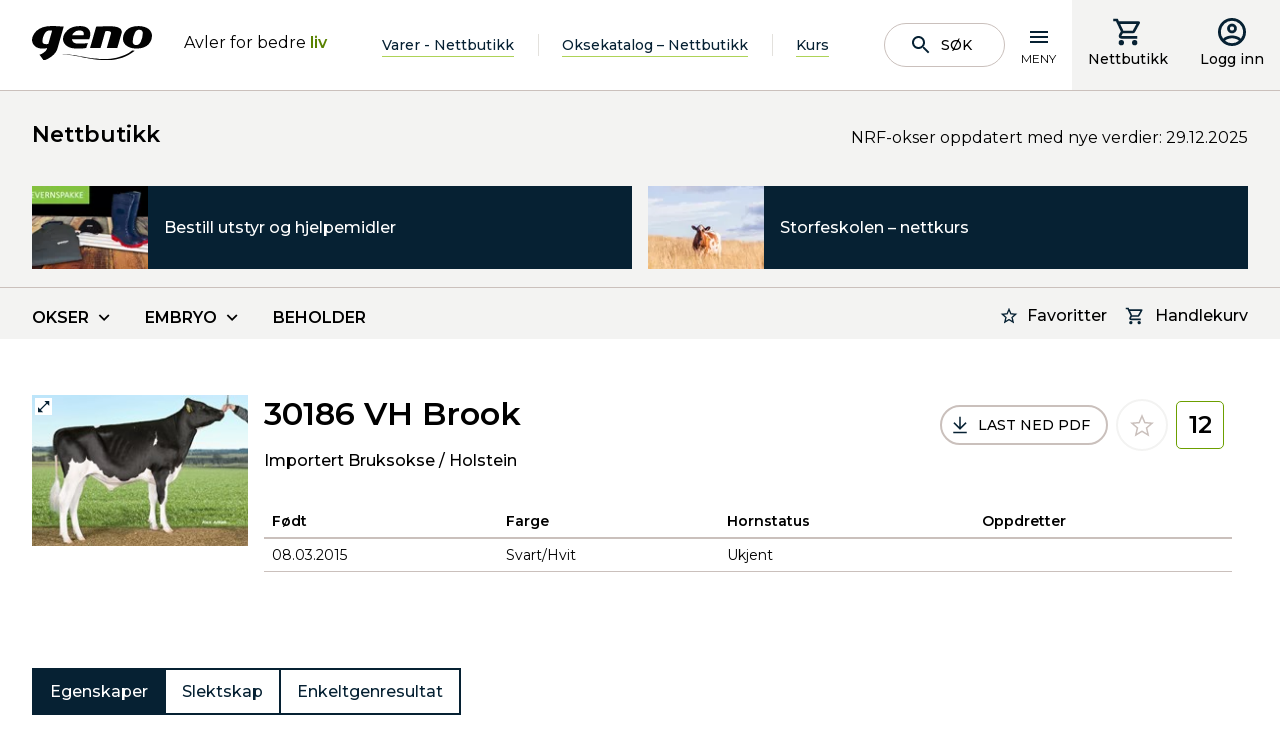

--- FILE ---
content_type: image/svg+xml
request_url: https://www.geno.no/dist/icons.svg
body_size: 15574
content:
<svg xmlns="http://www.w3.org/2000/svg" xmlns:xlink="http://www.w3.org/1999/xlink"><defs><symbol viewBox="0 0 254 254" id="activity"><g data-name="Group 11472"><g data-name="Group 11367"><circle data-name="Ellipse 140" cx="127" cy="127" r="127" fill="#f3f3f2" /></g><path data-name="Path 5152" d="M63.372 154.562h1.9v34.232a1.587 1.587 0 001.586 1.586h116.521a1.587 1.587 0 001.586-1.586v-34.232h2.114a1.587 1.587 0 001.586-1.586v-10.129a1.587 1.587 0 00-1.586-1.586h-5.889v-31.609a9.287 9.287 0 007.256-9.035 1.453 1.453 0 00-.016-.219l-4.947-35.529a1.585 1.585 0 00-1.569-1.369H67.922a1.587 1.587 0 00-1.573 1.385l-4.552 35.529a1.7 1.7 0 00-.013.2 9.287 9.287 0 007.256 9.035v31.611h-5.67a1.587 1.587 0 00-1.586 1.586v10.128a1.588 1.588 0 001.588 1.588zm118.422 32.646H68.439v-32.646h113.354zm-2.65-80.494a6.107 6.107 0 01-6.055-5.348h12.113a6.108 6.108 0 01-6.059 5.348zm-21.568-8.52V66.672h12.3v31.522zm-3.172 0h-12.266V66.672h12.264zm-15.437 0h-12.286V66.672h12.285zm-15.457 0h-12.245V66.672h12.244zm-15.416 0H95.829V66.672h12.264zm-15.436 0H80.394V66.672h12.263zm-.076 3.172a6.1 6.1 0 01-12.111 0zm15.436 0a6.1 6.1 0 01-12.112 0zm15.437 0a6.1 6.1 0 01-12.112 0zm15.436 0a6.1 6.1 0 01-12.112 0zm15.436 0a6.1 6.1 0 01-12.112 0zm15.435 0a6.1 6.1 0 01-12.112 0zm15.161-3.172h-11.875V66.672h7.486zM69.317 66.672h7.9v31.522H65.28zm-4.283 34.694h12.11a6.1 6.1 0 01-12.111 0zm7.18 8.445a9.32 9.32 0 006.595-4.025 9.314 9.314 0 0015.435 0 9.315 9.315 0 0015.436 0 9.316 9.316 0 0015.436 0 9.316 9.316 0 0015.437 0 9.315 9.315 0 0015.436 0 9.315 9.315 0 0015.436 0 9.314 9.314 0 006.593 4.025v31.45h-5.6a10.7 10.7 0 00-9.749-9.714 10.753 10.753 0 00-19.779-4.024 10.768 10.768 0 00-18.258-.092 10.768 10.768 0 00-18.258.092 10.754 10.754 0 00-19.8 4.151 10.689 10.689 0 00-8.812 9.587h-5.548v-31.45zm80.352 26.789a10.756 10.756 0 00-7.935-5.031 7.581 7.581 0 0114.854.162 10.763 10.763 0 00-6.919 4.869zm-18.313 0a10.756 10.756 0 00-7.935-5.031 7.581 7.581 0 0114.854.162 10.756 10.756 0 00-6.919 4.869zm-18.315 0a10.753 10.753 0 00-7.824-5.013 7.582 7.582 0 0114.854.121 10.763 10.763 0 00-7.03 4.892zm-18.315 0a10.753 10.753 0 00-7.821-5.01 7.582 7.582 0 0114.854.121 10.769 10.769 0 00-7.033 4.889zm-9.158-1.932a7.519 7.519 0 017.481 6.59H80.984a7.519 7.519 0 017.481-6.586zm18.315 0a7.519 7.519 0 017.481 6.59H99.302a7.519 7.519 0 017.478-6.586zm18.315 0a7.519 7.519 0 017.481 6.59h-14.962a7.519 7.519 0 017.481-6.586zm18.313 0a7.519 7.519 0 017.481 6.59h-14.961a7.519 7.519 0 017.481-6.586zm18.315 0a7.52 7.52 0 017.481 6.59h-14.961a7.519 7.519 0 017.481-6.586zm-96.765 9.765h120.535v6.957H64.958z" fill="#0e7dc8" stroke="#0e7dc8" stroke-width=".75" /></g></symbol><symbol viewBox="0 0 24 24" id="add-check"><path data-name="Path 5080" d="M0 0h24v24H0z" fill="none" /><path data-name="Path 5081" d="M14 10H2v2h12zm0-4H2v2h12zM2 16h8v-2H2zm19.5-4.5L23 13l-6.99 7-4.51-4.5L13 14l3.01 3z" /></symbol><symbol viewBox="0 0 24 24" id="add-circle"><path data-name="Path 5004" d="M0 0h24v24H0z" fill="none" /><path data-name="Path 5005" d="M13 7h-2v4H7v2h4v4h2v-4h4v-2h-4zm-1-5a10 10 0 1010 10A10 10 0 0012 2zm0 18a8 8 0 118-8 8.011 8.011 0 01-8 8z" /></symbol><symbol viewBox="0 0 24 24" id="angle-down"><path data-name="Path 4942" d="M0 0h24v24H0z" fill="none" /><path data-name="Path 4943" d="M7.41 8.672l4.59 4.58 4.59-4.58 1.41 1.41-6 6-6-6z" /></symbol><symbol viewBox="0 0 24 24" id="angle-right"><path data-name="Path 5037" d="M0 0h24v24H0z" fill="none" /><path data-name="Path 5038" d="M8.59 16.59L13.17 12 8.59 7.41 10 6l6 6-6 6z" /></symbol><symbol viewBox="0 0 24 24" id="angle-up"><path data-name="Path 4942" d="M0 0h24v24H0z" fill="none" /><path data-name="Path 4943" d="M16.59 16.197L12 11.617l-4.59 4.58L6 14.787l6-6 6 6z" /></symbol><symbol viewBox="0 0 24 24" id="arrow-down"><path d="M20 12l-1.4-1.4-5.6 5.6V4h-2v12.2l-5.6-5.6L4 12l8 8 8-8z" /></symbol><symbol viewBox="0 0 24 24" id="arrow-left"><path d="M0 0h24v24H0z" fill="none" /><path d="M20 11H7.83l5.59-5.59L12 4l-8 8 8 8 1.41-1.41L7.83 13H20z" /></symbol><symbol viewBox="0 0 24 24" id="arrow-right"><path d="M0 0h24v24H0z" fill="none" /><path d="M12 4l-1.41 1.41L16.17 11H4v2h12.17l-5.58 5.59L12 20l8-8z" /></symbol><symbol viewBox="0 0 24 24" id="arrow-top-right"><path data-name="Path 4975" d="M0 0h24v24H0z" fill="none" /><path data-name="Path 4976" d="M5.635 16.95l8.606-8.606H6.335l.007-2h11.314v11.313h-1.994l-.007-7.899-8.605 8.606z" /></symbol><symbol viewBox="0 0 16 16" id="arrow-up"><g opacity=".5"><path data-name="Path 4977" d="M0 16V0h16v16z" fill="none" /><path data-name="Path 4978" d="M4 8l.7.7 2.8-2.79V12h1V5.915L11.3 8.7 12 8 8 4z" /></g></symbol><symbol viewBox="0 0 24 24" id="bar-chart"><path data-name="Path 5147" d="M0 0h24v24H0z" fill="none" /><path data-name="Path 5148" d="M5 9.2h3V19H5zM10.6 5h2.8v14h-2.8zm5.6 8H19v6h-2.8z" /></symbol><symbol viewBox="0 0 24 24" id="bull"><path data-name="Rectangle 14330" fill="none" d="M0 0h24v24H0z" /><path data-name="Path 5179" d="M21.976 6.369a9.842 9.842 0 00-1.491-3.849 1.461 1.461 0 00-1.074-.516 1.122 1.122 0 00-1.144.667 11.9 11.9 0 00-.313 1.649c-.156.888-.534 2.477-1.371 2.477H7.418c-.837 0-1.215-1.59-1.372-2.477a11.833 11.833 0 00-.313-1.649 1.122 1.122 0 00-1.144-.667 1.458 1.458 0 00-1.074.516 9.845 9.845 0 00-1.492 3.849c-.179 1.87.61 3.683 3.616 4.872l-.228 1.611a3.713 3.713 0 00.717 2.764l1.9 2.513v.784a2.712 2.712 0 002.712 2.713h2.508a2.713 2.713 0 002.713-2.713v-.784l1.9-2.513a3.721 3.721 0 00.717-2.764l-.228-1.611c3.016-1.193 3.805-3.005 3.626-4.872zm-3.684 3.293a13.786 13.786 0 01-1.928.621l.4 2.827a1.87 1.87 0 01-.361 1.392l-2.278 3.008v1.4a.871.871 0 01-.871.871h-2.507a.87.87 0 01-.87-.871v-1.4l-2.279-3.008a1.869 1.869 0 01-.36-1.392l.4-2.827a13.786 13.786 0 01-1.928-.621c-1.527-.641-3.019-2.384-1.253-5.384.013-.023.051-.021.052.005a7.781 7.781 0 00.87 3.176c.487.692 1.247 1.18 3.232 1.18.645 0 1.438 0 2.183.006v.014l1.205-.007 1.2.007v-.014c.745 0 1.538-.006 2.183-.006 1.984 0 2.745-.489 3.232-1.18a7.8 7.8 0 00.87-3.176c0-.026.039-.028.052-.005 1.775 2.997.283 4.739-1.244 5.381z" /></symbol><symbol viewBox="0 0 30 30" id="calendar"><path data-name="Path 4997" d="M21.667 15.3H15v6.5h6.667zM20.333 1v2.6H9.667V1H7v2.6H5.667a2.622 2.622 0 00-2.654 2.6L3 24.4A2.633 2.633 0 005.667 27h18.666A2.642 2.642 0 0027 24.4V6.2a2.642 2.642 0 00-2.667-2.6H23V1zm4 23.4H5.667V10.1h18.666z" /><path data-name="Path 4998" d="M0 0h30v30H0z" fill="none" /></symbol><symbol viewBox="0 0 24 24" id="cart"><path data-name="Path 4990" d="M0 0h24v24H0z" fill="none" /><path data-name="Path 4991" d="M15.55 13a1.991 1.991 0 001.75-1.03l3.58-6.49A1 1 0 0020.01 4H5.21l-.94-2H1v2h2l3.6 7.59-1.35 2.44A2 2 0 007 17h12v-2H7l1.1-2zM6.16 6h12.15l-2.76 5H8.53zM7 18a2 2 0 102 2 2 2 0 00-2-2zm10 0a2 2 0 102 2 2 2 0 00-2-2z" /></symbol><symbol viewBox="0 0 24 24" id="cart-add"><path data-name="Path 5176" d="M0 0h24v24H0z" fill="none" /><path data-name="Path 5177" d="M11 9h2V6h3V4h-3V1h-2v3H8v2h3zm-4 9a2 2 0 102 2 2 2 0 00-2-2zm10 0a2 2 0 102 2 2 2 0 00-2-2zm-8.9-5h7.45a1.991 1.991 0 001.75-1.03l3.86-7.01L19.42 4l-3.87 7H8.53L4.27 2H1v2h2l3.6 7.59-1.35 2.44A2 2 0 007 17h12v-2H7z" /></symbol><symbol viewBox="0 0 12 9.42" id="check-simple"><path data-name="Path 5053" d="M12 1.42L10.59 0 4 6.59 1.42 4.02 0 5.43l4 3.99z" /></symbol><symbol viewBox="0 0 24 24" id="checkbox"><path d="M0 0h24v24H0z" fill="none" /><path d="M19 5v14H5V5h14m0-2H5a2.006 2.006 0 00-2 2v14a2.006 2.006 0 002 2h14a2.006 2.006 0 002-2V5a2.006 2.006 0 00-2-2z" /></symbol><symbol viewBox="0 0 24 24" id="checkbox-checked"><path d="M0 0h24v24H0z" fill="none" /><path d="M19 5v14H5V5h14m0-2H5a2.006 2.006 0 00-2 2v14a2.006 2.006 0 002 2h14a2.006 2.006 0 002-2V5a2.006 2.006 0 00-2-2z" /><path d="M18 8.42L16.59 7 10 13.59l-2.58-2.57L6 12.43l4 3.99z" /></symbol><symbol viewBox="0 0 24 24" id="checkbox-unavailable"><path data-name="Path 4953" d="M0 0h24v24H0z" fill="none" /><path data-name="Path 4954" d="M19 3H5a2.006 2.006 0 00-2 2v14a2.006 2.006 0 002 2h14a2.006 2.006 0 002-2V5a2.006 2.006 0 00-2-2zm0 16H5V5h14zM7 11h10v2H7z" /></symbol><symbol viewBox="0 0 24 24" id="chevron-left"><path data-name="Path 5037" d="M24 24H0V0h24z" fill="none" /><path data-name="Path 5038" d="M16.41 5.766L10.687 11.5l5.723 5.738L14.648 19l-7.5-7.5 7.5-7.5z" /></symbol><symbol viewBox="0 0 24 24" id="chevron-right"><path data-name="Path 5037" d="M0 0h24v24H0z" fill="none" /><path data-name="Path 5038" d="M7.59 18.234l5.723-5.734L7.59 6.762 9.352 5l7.5 7.5-7.5 7.5z" /></symbol><symbol viewBox="0 0 24 24" id="clock"><g data-name="Group 11264"><path data-name="Rectangle 14318" fill="none" d="M0 0h24v24H0z" /></g><g data-name="Group 11266"><g data-name="Group 11265"><path data-name="Path 5129" d="M12 2a10 10 0 1010 10A10.029 10.029 0 0012 2zm0 18a8 8 0 118-8 8.011 8.011 0 01-8 8zm.5-13H11v6l5.2 3.2.8-1.3-4.5-2.7z" /></g></g></symbol><symbol viewBox="0 0 24 24" id="contact-phone"><path data-name="Path 5183" d="M0 0h24v24H0z" fill="none" /><path data-name="Path 5184" d="M22 3H2a2.006 2.006 0 00-2 2v14a2.006 2.006 0 002 2h20a2 2 0 001.99-2L24 5a2.006 2.006 0 00-2-2zm0 16H2V5h20zm-2.99-1.01L21 16l-1.51-2h-1.64a5.889 5.889 0 010-4h1.64L21 8l-1.99-1.99A7.474 7.474 0 0016.28 10a7.283 7.283 0 000 4 7.512 7.512 0 002.73 3.99zM9 12a3 3 0 10-3-3 3.009 3.009 0 003 3zm0-4a1 1 0 11-1 1 1 1 0 011-1zm6 8.59c0-2.5-3.97-3.58-6-3.58s-6 1.08-6 3.58V18h12zM5.48 16A7.113 7.113 0 019 15a7.042 7.042 0 013.52 1z" /></symbol><symbol viewBox="0 0 24 24" id="contact-support"><path data-name="Path 5125" d="M0 0h24v24H0z" fill="none" /><path data-name="Path 5126" d="M11 23.59v-3.6a9.5 9.5 0 1110-9.49c0 4.95-3.44 9.93-8.57 12.4zM11.5 3a7.5 7.5 0 000 15H13v2.3c3.64-2.3 6-6.08 6-9.8A7.5 7.5 0 0011.5 3zm-1 11.5h2v2h-2zm2-1.5h-2c0-3.25 3-3 3-5a2 2 0 00-4 0h-2a4 4 0 018 0c0 2.5-3 2.75-3 5z" /></symbol><symbol viewBox="0 0 254 254" id="course"><g data-name="Group 11468"><path data-name="Path 5243" d="M127 0A127 127 0 110 127 127 127 0 01127 0z" fill="#f3f3f2" /><g data-name="Group 11365" transform="translate(46.528 50.006)" fill="#6c9f00"><path data-name="Path 5063" d="M129.511 76.183h-10.158V12.7A12.712 12.712 0 00106.656 0H25.394A12.712 12.712 0 0012.7 12.7v63.483H2.539A2.539 2.539 0 000 78.722a12.712 12.712 0 0012.7 12.7h53.325v58.407a2.539 2.539 0 002.539 2.539h60.946a2.539 2.539 0 002.539-2.539v-71.1a2.539 2.539 0 00-2.538-2.546zM17.776 12.7a7.628 7.628 0 017.618-7.618h81.262a7.628 7.628 0 017.618 7.618v63.483h-96.5zM12.7 86.341a7.633 7.633 0 01-7.184-5.079h60.509v5.079zm58.4 2.539v-7.618h5.079v66.025H71.1zm55.868 58.407H81.262V81.262h45.71z" /><path data-name="Path 5064" d="M139.361 86.033a7.562 7.562 0 00-2.232 5.386v48.686a2.545 2.545 0 00.267 1.135l5.079 10.158a2.541 2.541 0 004.546 0l5.078-10.158a2.553 2.553 0 00.267-1.135V91.419a7.57 7.57 0 00-2.23-5.386 7.8 7.8 0 00-10.775 0zm2.847 5.386a2.559 2.559 0 01.744-1.8 2.594 2.594 0 013.591 0 2.559 2.559 0 01.744 1.8v5.079h-5.079zm5.079 38.527h-5.079v-28.369h5.079zm-2.54 14.639l-2.539-5.079v-4.48h5.079v4.48z" /><path data-name="Path 5065" d="M86.341 101.577v15.237a2.539 2.539 0 002.539 2.539h30.474a2.539 2.539 0 002.539-2.539v-15.237a2.539 2.539 0 00-2.539-2.539H88.88a2.539 2.539 0 00-2.539 2.539zm5.079 2.539h25.394v10.159H91.42z" /><path data-name="Path 5066" d="M33.013 27.934a2.54 2.54 0 001.323 2.225l11.374 6.2v14.43a2.542 2.542 0 001.694 2.395 48.337 48.337 0 0013.4 2.679c.9.051 1.79.074 2.682.074a48.443 48.443 0 0016.075-2.753 2.534 2.534 0 001.7-2.395V36.368l7.618-4.155v11.428a7.608 7.608 0 00-5.079 7.151v7.618a2.539 2.539 0 002.539 2.539h10.16a2.539 2.539 0 002.539-2.539v-7.618a7.608 7.608 0 00-5.079-7.151V27.934a2.54 2.54 0 00-1.323-2.23L64.703 10.468a2.552 2.552 0 00-2.433 0L34.336 25.705a2.54 2.54 0 00-1.323 2.229zm43.17 11.2v9.81a43.615 43.615 0 01-15.094 1.846 43.248 43.248 0 01-10.3-1.844v-9.808L62.27 45.4a2.543 2.543 0 002.433 0zm17.776 16.73h-5.078v-5.075a2.54 2.54 0 115.079 0zM63.486 15.59l22.627 12.344-22.627 12.344-22.631-12.344z" /><path data-name="Path 5067" d="M109.196 68.565V12.697a2.539 2.539 0 00-2.541-2.539H81.262v5.079h22.855v50.789H27.934V15.237H45.71v-5.079H25.394a2.539 2.539 0 00-2.539 2.539v55.868a2.539 2.539 0 002.539 2.539h81.261a2.539 2.539 0 002.541-2.539z" /><rect data-name="Rectangle 13857" height="6.346" transform="translate(143.418 72.067)" /><rect data-name="Rectangle 13858" height="6.346" transform="translate(143.418 65.721)" /><rect data-name="Rectangle 13859" height="6.346" transform="translate(143.418 51.76)" /><rect data-name="Rectangle 13860" height="7.615" transform="translate(143.418 44.145)" /><rect data-name="Rectangle 13861" height="8.884" transform="translate(143.418 30.184)" /><path data-name="Path 5153" d="M55.844 127.908z" /><rect data-name="Rectangle 13865" height="7.615" transform="translate(32.999 120.296)" /></g></g></symbol><symbol viewBox="0 0 24 24" id="cow"><path data-name="Rectangle 13601" fill="rgba(255,255,255,0)" d="M0 0h24v24H0z" /><path data-name="Path 5006" d="M23.993 8.186a1.857 1.857 0 00-.033-.2 1.432 1.432 0 00-.057-.2l-.036-.095-.038-.08a1.979 1.979 0 00-.421-.577 2.074 2.074 0 00-.583-.386 2.475 2.475 0 00-.61-.18 3.959 3.959 0 00-1.129-.013 7.1 7.1 0 00-1.982.569 8.12 8.12 0 00-.231.106l-.208.1c-.12.056-.239.108-.359.151a2.153 2.153 0 01-.682.142.863.863 0 01-.5-.127 1.1 1.1 0 01-.361-.438l-.014.007c-.521-1.444-1.7-2.4-4.779-2.4s-4.228.927-4.738 2.394a1.1 1.1 0 01-.36.438.863.863 0 01-.5.127 2.155 2.155 0 01-.681-.142 4.418 4.418 0 01-.359-.151l-.208-.1a8.12 8.12 0 00-.231-.106 7.1 7.1 0 00-1.982-.569 3.96 3.96 0 00-1.129.013 2.485 2.485 0 00-.61.18 2.069 2.069 0 00-.583.386 1.971 1.971 0 00-.421.577l-.037.08-.036.095a1.417 1.417 0 00-.057.2 1.858 1.858 0 00-.033.2c0 .066-.008.134-.006.2a1.907 1.907 0 00.165.71 2.494 2.494 0 00.331.545 3.684 3.684 0 00.848.764 4.6 4.6 0 00.974.487 4.393 4.393 0 00.524.154 3.522 3.522 0 00.546.085 3.944 3.944 0 001.086-.063 4.507 4.507 0 00.5-.123c.163-.046.318-.1.469-.157.3-.112.584-.237.833-.338l-.178-.9a8.21 8.21 0 00-.963.147c-.148.026-.292.054-.432.075s-.278.038-.413.054a3.579 3.579 0 01-.77 0 3.011 3.011 0 01-.737-.185 3.236 3.236 0 01-.679-.358 2.325 2.325 0 01-.521-.486.819.819 0 01-.195-.439v-.033c0-.011 0-.02.006-.028a.172.172 0 01.009-.027.071.071 0 000-.014l.013-.025a.563.563 0 01.126-.169.919.919 0 01.473-.2 2.569 2.569 0 01.725-.006 5.757 5.757 0 011.584.455l.192.088.211.1a4.589 4.589 0 00.5.2 3.508 3.508 0 001.14.2 2.487 2.487 0 00.49-.053 57.487 57.487 0 01-.235 1.971 17.748 17.748 0 00-.209 2.644 5.618 5.618 0 001.069 3.1 4.562 4.562 0 01.9 2.465c.009.525.3 2.236 3.609 2.236s3.6-1.711 3.608-2.236a4.565 4.565 0 01.9-2.465 5.616 5.616 0 001.069-3.1 17.82 17.82 0 00-.209-2.643c-.065-.5-.14-1.057-.217-1.805l-.018-.171a2.484 2.484 0 00.489.053 3.506 3.506 0 001.14-.2 4.619 4.619 0 00.5-.2l.211-.1.192-.088a5.751 5.751 0 011.584-.455 2.571 2.571 0 01.725.006.926.926 0 01.473.2.58.58 0 01.126.169l.013.025a.122.122 0 00.005.014.128.128 0 01.009.027c0 .009 0 .019.006.028s0 .021 0 .033a.812.812 0 01-.195.439 2.332 2.332 0 01-.521.486 3.252 3.252 0 01-.679.358 3.022 3.022 0 01-.737.185 3.571 3.571 0 01-.769 0c-.135-.016-.272-.031-.414-.054s-.285-.05-.433-.075a8.2 8.2 0 00-.963-.147l-.177.9c.25.1.533.227.833.338.151.057.306.111.469.157a4.532 4.532 0 00.5.123 3.946 3.946 0 001.086.063 3.509 3.509 0 00.546-.085 4.353 4.353 0 00.524-.154 4.594 4.594 0 00.975-.487 3.682 3.682 0 00.848-.764 2.494 2.494 0 00.332-.545 1.9 1.9 0 00.165-.71.682.682 0 00.007-.197zm-14.265 9.57a.151.151 0 11.151.151.151.151 0 01-.152-.151zm2.273 2.005c-1.23 0-2.1-.311-2.1-.756 0-.123-.01-.242-.02-.358a.891.891 0 00.139-1.77c.369-.368 1.009-.424 1.983-.424s1.614.056 1.982.424a.891.891 0 00.139 1.77c-.01.117-.017.235-.02.358-.009.445-.874.756-2.104.756zm2.122-2.156a.151.151 0 11-.151.151.151.151 0 01.15-.151zm1.1-1.825c-.11.179-.223.364-.333.558-.7-.927-1.96-.928-2.892-.928s-2.191 0-2.892.927c-.11-.193-.223-.378-.333-.558a4.214 4.214 0 01-.847-2.315 16.339 16.339 0 01.2-2.447l.014-.113a.687.687 0 001.228.158c.086.126.176.275.273.452a.694.694 0 101.217-.668c-.819-1.494-1.624-1.8-2.492-1.856a3.871 3.871 0 01.647-2.165c.294-.323.921-.751 2.962-.751 1.561 0 2.512.241 2.994.757a3.7 3.7 0 01.668 2.159c-.868.056-1.673.362-2.492 1.856a.695.695 0 101.218.668c.1-.176.186-.325.272-.452a.687.687 0 001.228-.158l.015.113a16.436 16.436 0 01.2 2.446 4.215 4.215 0 01-.853 2.314z" /></symbol><symbol viewBox="0 0 30 30" id="credit-card"><path data-name="Path 5068" d="M0 0h30v30H0z" fill="none" /><path data-name="Path 5069" d="M25.4 4H4.6a2.658 2.658 0 00-2.587 2.75L2 23.25A2.669 2.669 0 004.6 26h20.8a2.669 2.669 0 002.6-2.75V6.75A2.669 2.669 0 0025.4 4zm0 19.25H4.6V15h20.8zm0-13.75H4.6V6.75h20.8z" /></symbol><symbol viewBox="0 0 31.624 32.774" id="cursor-pointer"><path data-name="Path 4974" d="M6.207 9.368l2.83-1.51 3.779 5.31 10.309-3.8 3.947 7.476 1.318 4.767-9.623 6.632-10.9-5.5 1.17-2.643H11.1z" fill="#fff" /><path data-name="hand-pointer-regular" d="M19.637 9.833a3.23 3.23 0 00-3.866 1.15 3.228 3.228 0 00-2.889.554l-1.808-3.132a3.255 3.255 0 10-5.638 3.255l3.955 6.85a3.215 3.215 0 00-2.422 1.903 3.312 3.312 0 001.668 4.318l8.447 3.859a3.252 3.252 0 002.971-.137l7.585-4.38a3.265 3.265 0 001.473-3.788l-1.755-5.734a3.333 3.333 0 00-.3-.687l-2.063-3.572a3.263 3.263 0 00-5.358-.459zm-9.325 11.073l2.088.954a.786.786 0 001.007-1.108l-5.93-10.27a.9.9 0 111.56-.9l4.297 7.442a.786.786 0 001.073.288l.292-.168a.786.786 0 00.288-1.074l-.86-1.489a.9.9 0 111.56-.9l.859 1.489a.786.786 0 001.073.288l.292-.169a.786.786 0 00.288-1.074l-.516-.893a.9.9 0 111.56-.9l.515.893a.786.786 0 001.073.288l.292-.168a.786.786 0 00.288-1.074.9.9 0 111.559-.9l2.062 3.572a.97.97 0 01.087.2l1.74 5.745a.9.9 0 01-.399 1.056l-7.582 4.378a.891.891 0 01-.814.033L9.616 22.59c-1.109-.507-.412-2.187.695-1.683zm7 2.78l-2.356-4.082a.742.742 0 01.202-1.025l.256-.147a.742.742 0 01.988.337l2.357 4.082a.742.742 0 01-.202 1.025l-.256.148a.741.741 0 01-.988-.338zm3.205-1.85l-2.357-4.082a.742.742 0 01.202-1.024l.255-.148a.742.742 0 01.99.337L21.962 21a.742.742 0 01-.202 1.025l-.255.147a.742.742 0 01-.986-.339zm3.204-1.85l-2.357-4.082a.742.742 0 01.202-1.024l.256-.148a.742.742 0 01.988.337l2.357 4.082a.742.742 0 01-.201 1.025l-.256.147a.742.742 0 01-.982-.34z" /></symbol><symbol viewBox="0 0 24 24" id="dots"><path data-name="Path 5169" d="M0 0h24v24H0z" fill="none" /><path data-name="Path 5170" d="M6 10a2 2 0 102 2 2.006 2.006 0 00-2-2zm12 0a2 2 0 102 2 2.006 2.006 0 00-2-2zm-6 0a2 2 0 102 2 2.006 2.006 0 00-2-2z" /></symbol><symbol viewBox="0 0 24 24" id="download"><path d="M24 0v24H0V0h24z" fill="none" /><path d="M20 10l-1.4-1.4-5.6 5.6V2h-2v12.2L5.4 8.6 4 10l8 8 8-8zM20.011 21.989h-16v-2h16z" /></symbol><symbol viewBox="0 0 15 20" id="elite"><path d="M3.8 14.2c-.3-.3-.2-.2-1-.5-.4-.1-.7-.3-1-.5L0 17.5c-.1.3 0 .7.3.8h.3l2.1-.1 1.4 1.5c.2.2.6.3.9 0 .1-.1.1-.1.1-.2l2-5c-1 .8-2.4.6-3.3-.3zM15 17.5l-1.8-4.3c-.3.2-.6.4-1 .5-.8.2-.6.1-1 .5-.9.9-2.3 1.1-3.4.5l2 5c.1.3.5.5.8.3.1 0 .2-.1.2-.1l1.4-1.5 2.1.1c.3 0 .6-.3.6-.6.1-.2.1-.3.1-.4zm-4.7-4.2c.6-.6.7-.6 1.5-.8.5-.2 1-.6 1.1-1.1.1-.7.4-1.4 1-1.8.4-.4.6-1 .4-1.5-.3-.7-.3-1.5 0-2.1.1-.6 0-1.1-.4-1.5-.6-.4-.9-1.1-1-1.8-.1-.5-.6-1-1.1-1.1-.7-.1-1.3-.4-1.8-1C9.6.2 9 0 8.5.2c-.6.3-1.4.3-2 0C5.9-.1 5.4.1 5 .5c-.4.6-1 1-1.8 1-.5.2-1 .6-1.1 1.1-.1.7-.4 1.4-1 1.8-.4.4-.6 1-.4 1.6.3.6.3 1.4 0 2-.1.6 0 1.1.4 1.5.6.4.9 1.1 1 1.8.1.5.6 1 1.1 1.1.9.2.9.2 1.5.8.5.5 1.3.6 1.9.2.5-.3 1.2-.3 1.7 0 .7.5 1.5.4 2-.1zM3.8 6.9c0-2 1.7-3.7 3.8-3.6 2 0 3.7 1.7 3.6 3.7 0 2-1.7 3.6-3.7 3.6-2.1 0-3.7-1.7-3.7-3.7z" /></symbol><symbol viewBox="0 0 24.521 25.202" id="embryo"><path data-name="Rectangle 14329" fill="none" d="M0 .702h24v24H0z" /><g data-name="Group 11463"><path data-name="Union 4" d="M9.901 24.295a11.124 11.124 0 01-7.755-13.687c.085-.306.185-.606.294-.906a9.873 9.873 0 001.69 2.94 8.8 8.8 0 104.405-6.715 8.916 8.916 0 00-1.119.752 11.447 11.447 0 01-.075-.346 15.662 15.662 0 00-.557-2.07c.2-.127.394-.251.6-.367a11.124 11.124 0 0110.97 19.356 11.064 11.064 0 01-5.469 1.45 11.183 11.183 0 01-2.984-.407zm2.274-7.377c-2.12-.564-3.6-1.974-3.77-3.435-1.542-.571-3.952-1.77-4.875-6.39a7.548 7.548 0 00-2.529-4.72l1.3-1.671A9.546 9.546 0 015.61 6.678c.7 3.505 2.258 4.344 3.526 4.816a5.006 5.006 0 014.692-.777c2.542.677 4.171 2.569 3.709 4.307a2.892 2.892 0 01-2.156 1.942 5.356 5.356 0 01-1.443.188 6.873 6.873 0 01-1.761-.236z" stroke="rgba(0,0,0,0)" stroke-miterlimit="10" /></g></symbol><symbol viewBox="0 0 24 24" id="event"><path data-name="Path 4997" d="M17 12h-5v5h5zM16 1v2H8V1H6v2H5a1.991 1.991 0 00-1.99 2L3 19a2 2 0 002 2h14a2.006 2.006 0 002-2V5a2.006 2.006 0 00-2-2h-1V1zm3 18H5V8h14z" /><path data-name="Path 4998" d="M0 0h24v24H0z" fill="none" /></symbol><symbol viewBox="0 0 24 24" id="expand"><path d="M0 0h24v24H0z" fill="none" /><path d="M7.41 8.672l4.59 4.58 4.59-4.58 1.41 1.41-6 6-6-6z" /></symbol><symbol viewBox="0 0 24 24" id="external-link"><path d="M0 0h24v24H0z" fill="none" /><path d="M19 19H5V5h7V3H5a2 2 0 00-2 2v14a2 2 0 002 2h14a2.006 2.006 0 002-2v-7h-2zM14 3v2h3.59l-9.83 9.83 1.41 1.41L19 6.41V10h2V3z" /></symbol><symbol viewBox="0 0 32 32" id="facebook"><path d="M28.09 0A3.911 3.911 0 0132 3.91v24.18A3.912 3.912 0 0128.09 32h-6.654V19.943H25.6l.792-5.164h-4.956v-3.351a2.582 2.582 0 012.911-2.79H26.6v-4.4a27.474 27.474 0 00-4-.349c-4.08 0-6.747 2.473-6.747 6.95v3.936h-4.535v5.164h4.536V32H3.91A3.912 3.912 0 010 28.09V3.91A3.911 3.911 0 013.91 0h24.18z" fill-rule="evenodd" /></symbol><symbol viewBox="0 0 24 24" id="feed"><path data-name="Path 4999" d="M0 0h24v24H0z" fill="none" /><circle data-name="Ellipse 123" cx="2.18" cy="2.18" r="2.18" transform="translate(4 15.64)" /><path data-name="Path 5000" d="M4 4.44v2.83A12.731 12.731 0 0116.73 20h2.83A15.565 15.565 0 004 4.44zm0 5.66v2.83A7.076 7.076 0 0111.07 20h2.83A9.9 9.9 0 004 10.1z" /></symbol><symbol viewBox="0 0 24 24" id="female"><path data-name="Rectangle 14632" fill="none" d="M0 0h24v24H0z" /><path d="M19.107 8.054a7.554 7.554 0 10-9.232 7.365v2.707H7.987a.631.631 0 00-.629.629v2.1a.631.631 0 00.629.629h1.888v1.888A.631.631 0 0010.5 24h2.1a.631.631 0 00.629-.629v-1.889h1.888a.631.631 0 00.629-.629v-2.1a.631.631 0 00-.629-.629h-1.885v-2.706a7.555 7.555 0 005.875-7.364zm-11.75 0a4.2 4.2 0 114.2 4.2 4.2 4.2 0 01-4.2-4.2z" /></symbol><symbol viewBox="0 0 32 32" id="fickr"><path d="M29 32H3a3 3 0 01-3-3V3a3 3 0 013-3h26a3 3 0 013 3v26a3 3 0 01-3 3zm-5.853-22a5.222 5.222 0 105.222 5.222A5.228 5.228 0 0023.147 10zM9.221 10a5.222 5.222 0 105.222 5.222A5.228 5.228 0 009.221 10z" /></symbol><symbol viewBox="0 0 24 24" id="file"><path d="M0 0h24v24H0z" fill="none" /><path d="M14 2H6a2 2 0 00-1.99 2L4 20a2 2 0 001.99 2H18a2.006 2.006 0 002-2V8zM6 20V4h7v5h5v11z" /></symbol><symbol viewBox="0 0 24 24" id="filter"><path data-name="Path 5050" d="M10 18h4v-2h-4zM3 6v2h18V6zm3 7h12v-2H6z" /><path data-name="Path 5051" d="M0 0h24v24H0z" fill="none" /></symbol><symbol viewBox="0 0 24 24" id="grid"><path d="M2 9.143h5.714v5.714H2zM9.143 9.143h5.714v5.714H9.143zM16.286 9.143H22v5.714h-5.714zM2 16.286h5.714V22H2zM9.143 16.286h5.714V22H9.143zM16.286 16.286H22V22h-5.714zM2 2h5.714v5.714H2zM9.143 2h5.714v5.714H9.143zM16.286 2H22v5.714h-5.714z" /></symbol><symbol viewBox="0 0 24 24" id="i"><path d="M10.8 6h2.4v2.4h-2.4V6zm0 4.8h2.4V18h-2.4v-7.2zM12 0C5.4 0 0 5.4 0 12s5.4 12 12 12 12-5.4 12-12S18.6 0 12 0zm0 21.6c-5.3 0-9.6-4.3-9.6-9.6S6.7 2.4 12 2.4s9.6 4.3 9.6 9.6-4.3 9.6-9.6 9.6z" /></symbol><symbol viewBox="0 0 20 16" id="info"><path d="M18.4.5H1.7C.8.5 0 1.3 0 2.2v11.7c0 .9.7 1.7 1.7 1.7h16.7c.9 0 1.7-.7 1.7-1.7V2.2C20 1.3 19.3.5 18.4.5zm0 13.3H1.7V2.2h16.7v11.6zm-2.5-.8l1.7-1.7-1.3-1.7h-1.4c-.4-1.1-.4-2.3 0-3.3h1.4l1.3-1.7L15.9 3c-1.1.8-1.9 2-2.3 3.3-.3 1.1-.3 2.2 0 3.3.4 1.4 1.2 2.6 2.3 3.4zM7.5 8C8.9 8 10 6.9 10 5.5S8.9 3 7.5 3 5 4.1 5 5.5 6.2 8 7.5 8zm0-3.3c.5 0 .8.4.8.8s-.3.8-.8.8c-.4 0-.8-.3-.8-.8 0-.4.4-.8.8-.8zm5 7.1c0-2.1-3.3-3-5-3s-5 .9-5 3V13h10v-1.2zm-7.9-.5c.9-.5 1.9-.8 2.9-.8s2 .3 2.9.8H4.6z" fill="#fff" /></symbol><symbol viewBox="0 0 32 32" id="instagram"><path d="M28.09 0A3.911 3.911 0 0132 3.91v24.18A3.912 3.912 0 0128.09 32H3.91A3.912 3.912 0 010 28.09V3.91A3.911 3.911 0 013.91 0h24.18zM16 5.062c-2.97 0-3.343.013-4.51.066a8.027 8.027 0 00-2.655.508 5.593 5.593 0 00-3.2 3.2 8.03 8.03 0 00-.508 2.655c-.053 1.167-.066 1.539-.066 4.51s.013 3.343.066 4.51a8.03 8.03 0 00.508 2.655 5.593 5.593 0 003.2 3.2 8.029 8.029 0 002.655.508c1.167.053 1.539.066 4.51.066s3.343-.013 4.51-.066a8.029 8.029 0 002.655-.508 5.593 5.593 0 003.2-3.2 8.029 8.029 0 00.508-2.655c.053-1.167.066-1.539.066-4.51s-.013-3.343-.066-4.51a8.029 8.029 0 00-.508-2.655 5.593 5.593 0 00-3.2-3.2 8.027 8.027 0 00-2.655-.508c-1.167-.053-1.539-.066-4.51-.066zm0 1.971c2.92 0 3.266.011 4.42.064a6.056 6.056 0 012.031.377 3.622 3.622 0 012.076 2.076 6.053 6.053 0 01.373 2.03c.053 1.153.064 1.5.064 4.42s-.011 3.266-.064 4.42a6.053 6.053 0 01-.377 2.031 3.622 3.622 0 01-2.076 2.076 6.052 6.052 0 01-2.031.377c-1.153.053-1.5.064-4.42.064s-3.266-.011-4.42-.064a6.053 6.053 0 01-2.031-.377 3.622 3.622 0 01-2.076-2.076A6.054 6.054 0 017.1 20.42c-.053-1.153-.064-1.5-.064-4.42s.011-3.266.064-4.42a6.054 6.054 0 01.377-2.031 3.622 3.622 0 012.072-2.075A6.056 6.056 0 0111.58 7.1c1.153-.053 1.5-.064 4.42-.064zm0 3.35A5.617 5.617 0 1021.617 16 5.617 5.617 0 0016 10.383zm0 9.262A3.646 3.646 0 1119.646 16 3.646 3.646 0 0116 19.646zm7.151-9.484a1.313 1.313 0 11-1.313-1.312 1.312 1.312 0 011.313 1.312z" fill="#fff" fill-rule="evenodd" /></symbol><symbol viewBox="0 0 32 32" id="linkedin"><path data-name="iconfinder_Rounded_Linkedin2_svg_5282542 (1)" d="M28.09 0A3.911 3.911 0 0132 3.91v24.18A3.912 3.912 0 0128.09 32H3.91A3.912 3.912 0 010 28.09V3.91A3.911 3.911 0 013.91 0h24.18zM10.029 26.455V12.348h-4.69v14.107zm16.909 0v-8.09c0-4.333-2.314-6.349-5.4-6.349a4.658 4.658 0 00-4.226 2.329v-2h-4.688c.062 1.324 0 14.107 0 14.107h4.689v-7.876a3.206 3.206 0 01.155-1.145 2.566 2.566 0 012.406-1.715c1.7 0 2.375 1.294 2.375 3.19v7.548h4.689zM7.715 5.545a2.444 2.444 0 10-.062 4.875h.03a2.445 2.445 0 10.032-4.875z" fill-rule="evenodd" /></symbol><symbol viewBox="0 0 24 24" id="list"><path d="M7 10.714h15v2.857H7zM7 16.428h15v2.857H7zM7 5h15v2.857H7zM2 10.714h3v2.857H2zM2 16.428h3v2.857H2zM2 5h3v2.857H2z" /></symbol><symbol viewBox="0 0 24 24" id="location"><path data-name="Path 5096" d="M12 12a2 2 0 112-2 2.006 2.006 0 01-2 2zm6-1.8a6 6 0 10-12 0c0 2.34 1.95 5.44 6 9.14 4.05-3.7 6-6.8 6-9.14zM12 2a7.955 7.955 0 018 8.2q0 4.98-8 11.8-7.995-6.825-8-11.8A7.955 7.955 0 0112 2z" /><path data-name="Path 5097" d="M0 0h24v24H0z" fill="none" /></symbol><symbol viewBox="0 0 24 24" id="mail"><path data-name="Subtraction 5" d="M21 24H3a3 3 0 01-3-3V3a3 3 0 013-3h18a3 3 0 013 3v18a3 3 0 01-3 3zM4.733 4.861a1.827 1.827 0 00-1.816 1.833v11a1.827 1.827 0 001.816 1.833h14.534a1.827 1.827 0 001.816-1.833v-11a1.827 1.827 0 00-1.816-1.833zm14.534 12.834H4.733V8.528L12 13.111l7.267-4.584v9.166zM12 11.269L4.733 6.694h14.534L12 11.269z" /></symbol><symbol viewBox="0 0 24 24" id="mail-regular"><path data-name="Path 5009" d="M0 0h24v24H0z" fill="none" /><path data-name="Path 5010" d="M22 6a2.006 2.006 0 00-2-2H4a2.006 2.006 0 00-2 2v12a2.006 2.006 0 002 2h16a2.006 2.006 0 002-2zm-2 0l-8 4.99L4 6zm0 12H4V8l8 5 8-5z" /></symbol><symbol viewBox="0 0 24 24" id="male"><path data-name="Rectangle 14633" fill="none" d="M0 0h24v24H0z" /><path d="M21.375 2H17.26a.626.626 0 00-.443 1.068l.88.88-4.2 4.2a7.5 7.5 0 102.354 2.354l4.2-4.2.88.88A.625.625 0 0022 6.74V2.625A.627.627 0 0021.375 2zM9.5 18.667a4.167 4.167 0 114.167-4.167A4.172 4.172 0 019.5 18.667z" /></symbol><symbol viewBox="0 0 30 30" id="map-pin"><path data-name="Path 5052" d="M15 15a2.686 2.686 0 01-2.75-2.6 2.754 2.754 0 015.5 0A2.686 2.686 0 0115 15zm8.25-2.34A7.961 7.961 0 0015 4.6a7.961 7.961 0 00-8.25 8.06c0 3.042 2.681 7.072 8.25 11.882 5.569-4.81 8.25-8.842 8.25-11.882zM15 2c5.775 0 11 4.186 11 10.66Q26 19.134 15 28 4.007 19.127 4 12.66C4 6.186 9.225 2 15 2z" /><path data-name="Path 5053" d="M0 0h30v30H0z" fill="none" /></symbol><symbol viewBox="0 0 24 24" id="member-checked"><path data-name="Path 5088" d="M0 0h24v24H0z" fill="none" /><path data-name="Path 5089" d="M11 12a4 4 0 10-4-4 4 4 0 004 4zm0-6a2 2 0 11-2 2 2.006 2.006 0 012-2zM5 18c.2-.63 2.57-1.68 4.96-1.94l2.04-2a9.341 9.341 0 00-1-.06c-2.67 0-8 1.34-8 4v2h9l-2-2zm15.6-5.5l-5.13 5.17-2.07-2.08L12 17l3.47 3.5L22 13.91z" /></symbol><symbol viewBox="0 0 24 24" id="menu"><path d="M0 0h24v24H0z" fill="none" /><path d="M3 18h18v-2H3zm0-5h18v-2H3zm0-7v2h18V6z" /></symbol><symbol viewBox="0 0 24 24" id="minus"><path d="M19 13H5v-2h14z" /></symbol><symbol viewBox="0 0 24 24" id="minus-circle"><path data-name="Path 5180" d="M0 0h24v24H0z" fill="none" /><path data-name="Path 5181" d="M7 11v2h10v-2zm5-9a10 10 0 1010 10A10 10 0 0012 2zm0 18a8 8 0 118-8 8.011 8.011 0 01-8 8z" /></symbol><symbol viewBox="0 0 24 24" id="pen"><path d="M0 0h24v24H0z" fill="none" /><path d="M14.06 9.02l.92.92L5.92 19H5v-.92l9.06-9.06M17.66 3a1 1 0 00-.7.29l-1.83 1.83 3.75 3.75 1.83-1.83a1 1 0 000-1.41l-2.34-2.34a.982.982 0 00-.71-.29zm-3.6 3.19L3 17.25V21h3.75L17.81 9.94l-3.75-3.75z" /></symbol><symbol viewBox="0 0 24 24" id="person"><path data-name="Path 5133" d="M0 0h24v24H0z" fill="none" /><path data-name="Path 5134" d="M12 6a2 2 0 11-2 2 2.006 2.006 0 012-2m0 10c2.7 0 5.8 1.29 6 2H6c.23-.72 3.31-2 6-2m0-12a4 4 0 104 4 4 4 0 00-4-4zm0 10c-2.67 0-8 1.34-8 4v2h16v-2c0-2.66-5.33-4-8-4z" /></symbol><symbol viewBox="0 0 24 24" id="play-filled"><path data-name="Path 5239" d="M0 0h24v24H0z" fill="none" /><path data-name="Path 5240" d="M12 2a10 10 0 1010 10A10 10 0 0012 2zm-2 14.5v-9l6 4.5z" /></symbol><symbol viewBox="0 0 24 24" id="plus"><path d="M19 13h-6v6h-2v-6H5v-2h6V5h2v6h6z" /></symbol><symbol viewBox="0 0 21 18" id="print"><path d="M17.5 5h-1V0h-12v5h-1c-1.7 0-3 1.3-3 3v6h4v4h12v-4h4V8c0-1.7-1.3-3-3-3zm-11-3h8v3h-8V2zm8 12v2h-8v-4h8v2zm2-2v-2h-12v2h-2V8c0-.6.4-1 1-1h14c.6 0 1 .4 1 1v4h-2z" /></symbol><symbol viewBox="0 0 24 24" id="profile"><path d="M0 0h24v24H0z" fill="none" /><path d="M12 1.5A10.5 10.5 0 1022.5 12 10.5 10.5 0 0012 1.5zM6.823 18.594c.451-.945 3.2-1.869 5.176-1.869s4.736.924 5.177 1.869a8.322 8.322 0 01-10.353 0zm11.855-1.523c-1.5-1.827-5.145-2.447-6.678-2.447s-5.176.62-6.678 2.447a8.4 8.4 0 1113.356 0zM12 5.7a3.675 3.675 0 103.675 3.675A3.666 3.666 0 0012 5.7zm0 5.25a1.575 1.575 0 111.575-1.575A1.573 1.573 0 0112 10.95z" /></symbol><symbol viewBox="0 0 32 32" id="profile-green"><path d="M16 0C7.2 0 0 7.2 0 16s7.2 16 16 16 16-7.2 16-16S24.8 0 16 0zm0 4.8c2.7 0 4.8 2.1 4.8 4.8s-2.1 4.8-4.8 4.8-4.8-2.1-4.8-4.8c0-2.6 2.1-4.8 4.8-4.8zm0 22.7c-3.9 0-7.5-1.9-9.6-5.2 0-3.2 6.4-4.9 9.6-4.9 3.2 0 9.6 1.7 9.6 4.9-2.1 3.3-5.7 5.2-9.6 5.2z" fill="#6c9f00" /></symbol><symbol viewBox="0 0 22 22" id="pulse"><circle cx="11.1" cy="11" r="4" fill="#84bd00" /><circle cx="11.1" cy="11" r="7.5" fill="none" stroke="#84bd00" /><circle cx="11.1" cy="11" r="10.5" fill="none" stroke="#cee599" /></symbol><symbol viewBox="0 0 24 24" id="radio"><path d="M0 0h24v24H0z" fill="none" /><path d="M12 2a10 10 0 1010 10A10 10 0 0012 2zm0 18a8 8 0 118-8 8 8 0 01-8 8z" /></symbol><symbol viewBox="0 0 24 24" id="radio-checked"><path d="M0 0h24v24H0z" fill="none" /><path d="M12 2a10 10 0 1010 10A10 10 0 0012 2zm0 18a8 8 0 118-8 8 8 0 01-8 8z" /><circle cx="5" cy="5" r="5" transform="translate(7 7)" /></symbol><symbol viewBox="0 0 24 24" id="refresh"><path data-name="Path 5127" d="M0 0h24v24H0z" fill="none" /><path data-name="Path 5128" d="M17.65 6.35A8 8 0 1019.73 14h-2.08A6 6 0 1112 6a5.915 5.915 0 014.22 1.78L13 11h7V4z" /></symbol><symbol viewBox="0 0 24 24" id="rss"><path data-name="Path 4999" d="M0 0h24v24H0z" fill="none" /><circle data-name="Ellipse 123" cx="2.18" cy="2.18" r="2.18" transform="translate(4 15.64)" /><path data-name="Path 5000" d="M4 4.44v2.83A12.731 12.731 0 0116.73 20h2.83A15.565 15.565 0 004 4.44zm0 5.66v2.83A7.076 7.076 0 0111.07 20h2.83A9.9 9.9 0 004 10.1z" /></symbol><symbol viewBox="0 0 24 24" id="search"><path d="M0 0h24v24H0z" fill="none" /><path d="M15.5 14h-.79l-.28-.27a6.51 6.51 0 10-.7.7l.27.28v.79l5 4.99L20.49 19zm-6 0A4.5 4.5 0 1114 9.5 4.494 4.494 0 019.5 14z" /></symbol><symbol viewBox="0 0 24 24" id="settings"><path data-name="Path 5138" d="M0 0h24v24H0z" fill="none" /><path data-name="Path 5139" d="M19.43 12.98a7.793 7.793 0 00.07-.98 7.793 7.793 0 00-.07-.98l2.11-1.65a.5.5 0 00.12-.64l-2-3.46a.5.5 0 00-.44-.25.467.467 0 00-.17.03l-2.49 1a7.306 7.306 0 00-1.69-.98l-.38-2.65A.488.488 0 0014 2h-4a.488.488 0 00-.49.42l-.38 2.65a7.683 7.683 0 00-1.69.98l-2.49-1a.566.566 0 00-.18-.03.5.5 0 00-.43.25l-2 3.46a.493.493 0 00.12.64l2.11 1.65a7.931 7.931 0 00-.07.98 7.931 7.931 0 00.07.98l-2.11 1.65a.5.5 0 00-.12.64l2 3.46a.5.5 0 00.44.25.467.467 0 00.17-.03l2.49-1a7.306 7.306 0 001.69.98l.38 2.65A.488.488 0 0010 22h4a.488.488 0 00.49-.42l.38-2.65a7.683 7.683 0 001.69-.98l2.49 1a.566.566 0 00.18.03.5.5 0 00.43-.25l2-3.46a.5.5 0 00-.12-.64zm-1.98-1.71a5.343 5.343 0 01.05.73c0 .21-.02.43-.05.73l-.14 1.13.89.7 1.08.84-.7 1.21-1.27-.51-1.04-.42-.9.68a5.857 5.857 0 01-1.25.73l-1.06.43-.16 1.13-.2 1.35h-1.4l-.19-1.35-.16-1.13-1.06-.43a5.674 5.674 0 01-1.23-.71l-.91-.7-1.06.43-1.27.51-.7-1.21 1.08-.84.89-.7-.14-1.13c-.03-.31-.05-.54-.05-.74s.02-.43.05-.73l.14-1.13-.89-.7-1.08-.84.7-1.21 1.27.51 1.04.42.9-.68a5.857 5.857 0 011.25-.73l1.06-.43.16-1.13.2-1.35h1.39l.19 1.35.16 1.13 1.06.43a5.674 5.674 0 011.23.71l.91.7 1.06-.43 1.27-.51.7 1.21-1.07.85-.89.7.14 1.13zM12 8a4 4 0 104 4 4 4 0 00-4-4zm0 6a2 2 0 112-2 2.006 2.006 0 01-2 2z" /></symbol><symbol fill="none" viewBox="0 0 13 14" id="share"><path d="M10.346 9.807c-.507 0-.96.2-1.307.513L4.286 7.553c.033-.153.06-.306.06-.466 0-.16-.027-.314-.06-.467l4.7-2.74a1.997 1.997 0 003.36-1.46c0-1.107-.893-2-2-2s-2 .893-2 2c0 .16.027.313.06.467l-4.7 2.74a1.997 1.997 0 00-3.36 1.46 1.997 1.997 0 003.36 1.46l4.747 2.773a1.88 1.88 0 00-.054.433c0 1.074.874 1.947 1.947 1.947a1.949 1.949 0 001.947-1.947 1.949 1.949 0 00-1.947-1.946zm0-8.054c.367 0 .667.3.667.667 0 .367-.3.667-.667.667a.669.669 0 01-.667-.667c0-.367.3-.667.667-.667zm-8 6a.669.669 0 01-.667-.666c0-.367.3-.667.667-.667.367 0 .667.3.667.667 0 .366-.3.666-.667.666zm8 4.68a.669.669 0 01-.667-.666c0-.367.3-.667.667-.667.367 0 .667.3.667.667 0 .366-.3.666-.667.666z" fill="#504C47" /></symbol><symbol viewBox="0 0 24 24" id="star-border"><path data-name="Path 5174" d="M0 0h24v24H0z" fill="none" /><path data-name="Path 5175" d="M22 9.24l-7.19-.62L12 2 9.19 8.63 2 9.24l5.46 4.73L5.82 21 12 17.27 18.18 21l-1.63-7.03zM12 15.4l-3.76 2.27 1-4.28-3.32-2.88 4.38-.38L12 6.1l1.71 4.04 4.38.38-3.32 2.88 1 4.28z" /></symbol><symbol viewBox="0 0 24 24" id="star-filled"><path data-name="Path 5173" d="M12 18.27L18.18 22l-1.64-7.03L22 10.24l-7.19-.61L12 3 9.19 9.63 2 10.24l5.46 4.73L5.82 22z" /></symbol><symbol viewBox="0 0 24 24" id="strength-IcoHighPctContent"><path fill="none" d="M.1 0h24v24H.1z" /><path d="M19.5 3.8c-1 0-1.7.8-1.7 1.7v2.3H6.4V5.5c0-1-.8-1.7-1.7-1.7-.4 0-.7.3-.7.6 0 .4.3.6.6.6.2 0 .4.2.4.4v13c0 1 .8 1.7 1.7 1.7h10.5c1 0 1.7-.8 1.7-1.7v-13c0-.2.2-.4.4-.4.4 0 .6-.3.6-.6.3-.3 0-.6-.4-.6zM9.7 9.7c1.1 0 1.9.9 1.9 1.9s-.9 1.9-1.9 1.9-1.9-.9-1.9-1.9c0-1 .9-1.9 1.9-1.9zM8.1 18c-.3-.3-.3-.7 0-1l7-7c.3-.3.7-.3 1 0 .3.3.3.7 0 1l-7 7c-.3.3-.7.3-1 0zm6.4.3c-1.1 0-1.9-.9-1.9-1.9s.9-1.9 1.9-1.9 1.9.9 1.9 1.9c0 1.1-.9 1.9-1.9 1.9z" /><path d="M14.5 16.8c.2 0 .4-.2.4-.4s-.2-.4-.4-.4-.4.2-.4.4.1.4.4.4zM9.7 11.2c-.2 0-.4.2-.4.4s.2.4.4.4.4-.2.4-.4-.1-.4-.4-.4z" /></symbol><symbol viewBox="0 0 24 24" id="strength-IcoKjott"><path d="M0 11.8c.1 2.2 1.3 3 2.5 3.8 1.3.8 6.7 2.1 9.5 2.9 3.2.7 6.4 1.1 9.7 1 1-.2 1.9-.9 2.2-1.8.2-1.1-.1-2.3-.6-3.2-.7-.7-3.6-2.3-5.7-5.7S14.1 4.2 12.5 4 8.1 5.2 8.1 5.2 4.8 7 4.3 7.2l-3 1.3C.7 8.8-.1 9.6 0 11.8zm2.8-3.4c1.9-.7 3.7-1.6 5.5-2.6 1.2-.8 2.5-1.2 3.9-1.2 1.4.2 2.5 1.1 3.2 2.3.8 1.4 1.7 2.7 2.8 3.9.7.9 1.5 1.7 2.4 2.4.3.3 2.9 1.9 2.4 2.5s-2.2.9-3.8.8c-3-.4-6-.9-8.9-1.6-2.4-.6-4.8-1.3-7.1-2.1-1.9-.9-4.1-3-.4-4.4z" /><path d="M8.5 8.3c.7-.3 4-2 4.2-1.6s-.8 1-1.2 1.3c-.4.3-1.6.8-.4 1.8s4 2.4 3.9 2.9-1.2-.4-1.5-.6-2.9-1.6-3.2-1.7c-.9-.5-1.8-.6-2.8-.4-.9.4-1.9.8-2.9.9-.2-.1-.6-.5.6-1s3.3-1.6 3.3-1.6z" /><path fill="none" d="M0 0h24v24H0z" /></symbol><symbol viewBox="0 0 24 24" id="strength-Icobein"><path d="M20.1 17l-.7-.8s.1-.2-.2-.6-1.2-.9-1.4-1.4c-.3-.8-.4-1.9-.8-2.7-.3-.8-.5-1.5-.7-2.3-.1-.5-.1-1-.1-1.5 0-.2.1-.6.2-1.1s.1-.8.1-1c.1-.3.3-.6.3-.9 0-.4.1-.8.3-1.2.1-.2.9-1.8 1.6-3.4h-3.5c-.8 1.7-1.9 4-2 4.2s-.6.7-.8 1-.2.7-.5 1.2l-.4.8c.2.6.4 1.3.5 1.9.2 1 .2 2.4.4 3.1.1.7 1 2.8 1 3 0 .2-.3.8.1 1.2.3.4.8.6 1.3.6.1.3.2.6.4.8.5.5 1.3.8 2 .8 1.2 0 2.8.1 3.2-.2s.4-.7-.3-1.5z" /><path d="M11.3 17.9c-.1-.7-.6-1.2-1.2-1.4-.2-.3-.3-.6-.4-1 0-.5.1-.7.1-1.5 0-.9-.1-2.1-.1-2.8.1-1 .3-2 .6-2.9.1-.3.6-1.2.9-1.7s.4-1 .6-1.3c.3-.3.6-.7.8-1 .2-.3 1.2-2.5 2-4.2H5.9c-.3.4-.7 1-.8 1.3-.4.6-.6 1.3-.6 2 .2.5.4 1.1.5 1.7 0 .4.2 4 0 5.9 0 1.7.1 3.3.3 4.9 0 0-.7 1.5-.1 2 .4.3.6.5 1.4.3-.1.5 0 1 .3 1.4.4.5.7.9 1.4.9s2.7.1 3.2.1 1.8-.2.5-1.8l-.7-.9z" /><path fill="none" d="M0 0h24v24H0z" /></symbol><symbol viewBox="0 0 24 24" id="strength-Icofruktbarhet"><path fill="none" d="M0 0h23.8v23.9H0z" /><path d="M13.8 10.5c.4-.2.8-.3 1.1-.4C11.8 7.6 5.5 5.4 3.4 4 1.9 3 .8 1.6 0 0c.6 1.8 1.8 3.4 3.3 4.5.9.7 4.5 2.6 8.6 4.8.7.3 1.3.7 1.9 1.2zM16.5 9.9c-.5 0-1 .1-1.6.2l.6.6c1.1 1 1.8 2.5 1.9 4 .7.8 1 1.9.9 3-.1 1.9-.9 3.3-2 3.3-1 0-1.8-1.6-1.7-3.4 0-1.1.4-2.1 1.1-2.9 0-1.6-.7-3.1-2-4.1-3.5 1.5-5.2 5.6-3.7 9.1s5.6 5.2 9.1 3.7 5.2-5.6 3.7-9.1c-1.1-2.7-3.6-4.3-6.3-4.4z" /></symbol><symbol viewBox="0 0 24 24" id="strength-Icohastighet"><path d="M21.4 3.8c0-.2-.1-.3-.3-.3h-18c-.2 0-.3.1-.3.3.1 2.5 1.4 4.9 3.5 6.4v4c0 .4.4.8.8.8.5 0 .8-.4.8-.8v-3c.5.2 1 .4 1.6.6v2.4c0 .5.4.8.8.8.5 0 .8-.4.8-.8V12h1.6v2.1c0 .5.4.8.8.8.5 0 .8-.4.8-.8v-2.4c.5-.1 1.1-.3 1.6-.6v3c0 .5.4.8.8.8.5 0 .8-.4.8-.8v-4c2.1-1.5 3.4-3.8 3.5-6.3h.4zM14.5 15.8l-2.4 2.4-2.4-2.4c-.2-.2-.5-.1-.7.1-.2.2-.2.4 0 .6l2.8 2.8c.1.1.3.2.5.1.1 0 .1-.1.2-.1l2.8-2.8c.2-.2.2-.5.1-.7-.3-.2-.6-.2-.9 0 .1 0 0 0 0 0z" /><path d="M14.5 18.8l-2.4 2.5-2.4-2.5c-.2-.2-.5-.2-.7-.1-.2.2-.2.5-.1.7l.1.1 2.8 2.8c.2.2.5.2.7 0l2.8-2.8c.2-.2.2-.5.1-.7-.3-.2-.6-.2-.9 0 .1-.1 0 0 0 0z" /><path fill="none" d="M.1 0h24v24H.1z" /></symbol><symbol viewBox="0 0 24 24" id="strength-Icohelse"><path fill="none" d="M0 0h24v24H0z" /><path d="M20.3 10.1h-6.4V3.7H10v6.4H3.7V14h6.4v6.4H14V14h6.4v-3.9z" /></symbol><symbol viewBox="0 0 24 24" id="strength-Icojur"><path d="M-264.3-401.5c0-.2-.1-.3-.3-.3h-18c-.2 0-.3.1-.3.3.1 2.5 1.4 4.9 3.5 6.4v4c0 .5.4.8.8.8.5 0 .8-.4.8-.8v-3c.5.2 1 .4 1.6.5v2.4c0 .5.4.8.8.8.5 0 .8-.4.8-.8v-2.1h1.6v2.1c0 .5.4.8.8.8.5 0 .8-.4.8-.8v-2.4c.5-.1 1.1-.3 1.6-.5v3c0 .5.4.8.8.8.5 0 .8-.4.8-.8v-4c2.4-1.5 3.7-3.8 3.9-6.4z" /><path fill="none" d="M-285.6-408.9h24v24h-24z" /><path d="M21.4 7.4c0-.2-.1-.3-.3-.3h-18c-.2 0-.3.1-.3.3.1 2.5 1.4 4.9 3.5 6.4v4c0 .5.4.8.8.8.5 0 .8-.4.8-.8v-3c.5.2 1 .4 1.6.6v2.4c0 .5.4.8.8.8.5 0 .8-.4.8-.8v-2.1h1.6v2.1c0 .5.4.8.8.8.5 0 .8-.4.8-.8v-2.4c.5-.1 1.1-.3 1.6-.6v3c0 .5.4.8.8.8.5 0 .8-.4.8-.8v-4c2.4-1.5 3.7-3.8 3.9-6.4z" /><path fill="none" d="M.1 0h24v24H.1z" /></symbol><symbol viewBox="0 0 24 24" id="strength-Icokalving"><path d="M5.9 14h-2v2.3H1.6v2h2.3v2.3h2v-2.3h2.3v-2H5.9V14z" /><path d="M21.5 19.8v-.6-.8c-.1-.3-.3-.7-.4-1 .1-.9.1-1.8 0-2.7-.2-1.1-.9-2.1-1.1-2.9 0-.5-.1-1.1-.2-1.6-.2-.8-.5-.9-.6-1.2-.1-.3.4-2.8-.4-3.6-.8-.6-1.8-.8-2.8-.6-.5.3-1 .5-1.6.6-.7.2-1.4.1-2.1-.1v-.1c.5 0 .9 0 1.3-.2.4-.3.8-.8 1.1-1.3.1-.2.4-.9-.5-.8-.6 0-1.3.2-1.8.6-.3.3-.4.3-.6.3-.2 0-.3-1-1.7-1-1 0-1.2.1-1.4.5s-.2.3-.5.2c-.2-.1-.6-.9-1.6-1s-.9.3-.8.4.3 1.5 1.3 1.9c.4.1.8.2 1.2.2 0 .3 0 .7.1 1 .1.3.2.7.1 1.1 0 .2-.1.7 0 .9l.3.3c0 .7-.1 1.4-.2 2 0 .4.2.9.4 1.2 0 .6.2 1.1.3 1.7.1.5.2 1 .1 1.4-.1.6-.1 1.2-.1 1.8.2.4.2.7.3 1.1 0 .2-.4 1.3-.4 1.5 0 .4.1.9.1 1.3-.1.4-.2.8-.3 1.3 0 .3.3.4.3.4h.3l.1.1c.2 0 .4 0 .6-.1.1 0 .1-.1.2-.2l-.1-1.1v-.8c.2-.3.2-.7.2-1.1-.1-.4-.1-.8-.1-1.1 0-.4.4-1 .4-1.7s-.1-.8 0-1.1.3-1.4.3-1.5.4 0 .6-.1.2-.2.4-.2c.3.1.6.3.9.6 0 .4.1.7.1 1.1-.1.2-.5 1.3-.4 1.6.2.5.4 1.1.5 1.6.1.7.1 1.3 0 2 0 .2.1.5.3.6.1.1.2.3.2.5.1.3.3.5.5.8h.4c.2-.2.3-.5.4-.8-.1-.4-.1-.8-.3-1.2-.1-.1-.1-.3-.2-.4 0-.1.1-.1-.1-.6s-.5-.5-.6-1 .3-1.1.4-1.5.1-2 .1-2.3c.1-.5.2-.9.3-1.4 0-.2 0-.3.1-.5l.3-.3h.1s.3.5.3.6.3.3.3.4c0 .4 0 .7.1 1.1.1.3.5.8.5 1 0 .6 0 1.3-.1 1.9-.1.3-.2.7-.2 1 0 .3 0 .5-.1.7-.2.3-.3.6-.4.9 0 .1 0 .1.1.2h.4l.2.1s.7-.1.7-.3c.1-.2.1-.5.1-.7.1-.1.1-.2.1-.3 0-.2-.1-.3 0-.5s.3-.3.3-.8-.1-.9-.1-1.2v-1.3c.2-.5.3-.9.2-1.4 0-.6-.2-1.1-.5-1.6l.6-.3c.2 0 1-.1 1.5 1.2s0 1.6.4 2.4c.4.7.7 1.4 1 2.1 0 .3-.3 1.3-.2 1.6.1.4.2.7.2 1.1 0 .2-.3.8-.3 1 0 .1.1.2.2.3l.2-.1.2.1s.6-.3.7-.5c0-.1 0-.5-.1-.8z" /><path fill="none" d="M.1 0h24v24H.1z" /></symbol><symbol viewBox="0 0 24 24" id="strength-Icoklauvhelse"><path fill="none" d="M0 0h24v24H0z" /><path d="M13.9 4.8c-.6-.8-.9-1.7-.8-2.7.2-.7.3-1.4.3-2.1H3.6c.2 1.5 0 3-.6 4.4-.1.2-.2.5-.3.9 1.6 1.4 3.6 2.1 5.6 2 3.5-.1 4.7-.7 5.8-1.9 0-.2-.1-.4-.2-.6z" /><path d="M9 8v9.1c.9.1 1.8-.3 2.4-1.1 1.2-1 2.1-2.4 2.4-3.9.2-1.7.4-3.3.3-5 0-.3 0-.5.1-.8-1.1 1-2.4 1.6-5.2 1.7zM2 8.6c0 1.2.3 2.3.6 3.4 0 0 .9 2.9 2.3 4 1.1.9 1.9 1.2 2.5 1.1V8c-1.7-.1-3.5-.8-5-1.9-.2.8-.3 1.7-.4 2.5zM19.3 17.7V15h-1.6v2.7H15v1.6h2.7V22h1.6v-2.7H22v-1.6h-2.7z" /></symbol><symbol viewBox="0 0 24 24" id="strength-Icolekkasje"><path d="M21.1 4.1c0-.2-.1-.3-.3-.3h-18c-.2 0-.3.1-.3.3C2.6 6.6 3.9 9 6 10.5v4c0 .5.4.8.8.8.5 0 .8-.4.8-.8v-3c.5.2 1.1.4 1.6.5v2.4c0 .5.4.8.8.8.5 0 .8-.4.8-.8v-2.1h1.6v2.2c0 .5.4.8.8.8.5 0 .8-.4.8-.8V12c.5-.1 1.1-.3 1.6-.6v3c0 .5.4.8.8.8.5 0 .8-.4.8-.8v-4C19.6 9 20.9 6.6 21 4.1h.1zM7.5 18.8c0 .6.4 1.1 1 1.2.6-.1 1-.6 1-1.2-.2-1-.6-1.9-1-2.8-.5.9-.8 1.8-1 2.8zM10.8 20.8c-.1.6.4 1.2 1 1.2.6-.1 1-.6 1-1.2-.2-1-.6-1.9-1-2.8-.4.9-.8 1.8-1 2.8zM14.1 19.5c0 .6.4 1.1 1 1.2.6-.1 1-.6 1-1.2-.2-1-.6-1.9-1-2.8-.4 1-.7 1.9-1 2.8z" /><path fill="none" d="M-.2 0h24v24h-24z" /></symbol><symbol viewBox="0 0 24 24" id="strength-Icolynne"><path fill="none" d="M.1 0h24v24H.1z" /><path d="M11.7 1.2c0-.6.2-1.2.4-1.2s.4.5.4 1.2c-.1.9-.2 1.8-.4 2.6-.2-.9-.4-1.8-.4-2.6zM7.9 1.7c-.2-.6-.2-1.1 0-1.2.2-.1.6.3.8.9.2.9.3 1.7.5 2.6-.5-.7-.9-1.5-1.3-2.3zM4.2 3.1c-.4-.5-.6-1-.4-1.2s.6.1 1.1.6c.5.7 1 1.5 1.4 2.3-.8-.5-1.4-1.1-2.1-1.7zM16.3 1.7c.2-.6.2-1.1 0-1.2s-.6.3-.8.9c-.2.9-.4 1.7-.5 2.6.5-.7.9-1.5 1.3-2.3zM19.9 3.1c.4-.5.6-1 .4-1.2s-.6.1-1 .6c-.5.7-1 1.5-1.4 2.3.7-.5 1.4-1.1 2-1.7zM18.7 9.3c-.6 0-1.1.1-1.6.3-.3-.5-.6-.9-.9-1.3-.2-2.7-2.8-2.7-4-2.7s-3.8 0-4 2.7c-.5.3-.8.8-1 1.2-.6-.1-1.1-.2-1.7-.2-1.9 0-3.4.9-3.4 2.1s1.5 2.1 3.4 2.1c.3 0 .6 0 .8-.1 0 .3.1.6.1.9l1.7 6.3c.3 2 2 3.4 3.9 3.4 2 0 3.7-1.4 3.9-3.4l1.7-6.3c.1-.3.1-.6.1-.9.3 0 .6.1.9.1 1.9 0 3.4-.9 3.4-2.1s-1.5-2.1-3.3-2.1z" /></symbol><symbol viewBox="0 0 24 24" id="strength-Icomelk"><path d="M18.7 5c-.9 0-1.6.7-1.6 1.6v4H7v-4C7 5.7 6.3 5 5.4 5c-.3 0-.6.2-.6.5s.3.6.6.6c.2 0 .4.2.4.4v11.6c0 .9.7 1.6 1.5 1.6h9.4c.9 0 1.6-.7 1.6-1.6V6.5c0-.2.2-.4.4-.4.3 0 .6-.3.6-.6s-.2-.5-.6-.5z" /><path fill="none" d="M.1 0h24v24H.1z" /></symbol><symbol viewBox="0 0 24 24" id="strength-Icorobot"><path fill="none" d="M.1 0h24v24H.1z" /><path d="M5.2 0c.6 1 1.4 1.9 2.4 2.6v4.1c0 .5.4.9.9.9s.9-.4.9-.9V3.6c.6.2 1.1.4 1.7.6v2.5c0 .5.4.9.9.9s.9-.4.9-.9V4.5h1.6v2.2c0 .5.4.9.9.9h.1c.5 0 .9-.4.9-.9V4.2c.6-.1 1.1-.3 1.6-.6v3.1c0 .5.4.9.9.9s.9-.4.9-.9V2.6c.9-.7 1.7-1.6 2.3-2.6H5.2zM16.6 9.5l-3-1.2c-.3-.1-.6 0-.7.3l-1.1 2.7c-.1.3 0 .6.3.7l.2.1-.5 1.1c-.4.1-.7.3-.9.6H7.4v-.1c0-.3-.2-.5-.5-.5H.1v4h6.8c.3 0 .5-.2.5-.5v-.1h3l-1 2.5c-.1.3-.1.7.1 1-.1.3 0 .6.2.8-.5.7-1.3 1.2-2.2 1.4-1 .1-2-.4-2.5-1.2-1.3-1.9-3-3.1-4.9-3.9v.8c1.7.7 3.2 1.9 4.3 3.4.6.9 1.6 1.5 2.7 1.5h.4c1.1-.2 2.1-.8 2.8-1.8.3.1.7 0 .8-.4v-.1c.3-.1.6-.3.8-.6l1.3-3c.8-.3 1.4-1.1 1.4-2 0-.3-.1-.6-.2-.9l.5-1.2.2.1c.3.1.6 0 .7-.3l1.1-2.7c0-.1-.1-.4-.3-.5zm-4.2 6.6c-.6 0-1-.4-1-1s.4-1 1-1 1 .4 1 1-.4 1-1 1z" /></symbol><symbol viewBox="0 0 24 24" id="toggle-state-off"><path data-name="Path 5155" d="M0 0h24v24H0z" fill="none" /><path data-name="Path 5156" d="M17 6H7a6 6 0 000 12h10a6 6 0 000-12zm0 10H7a4 4 0 010-8h10a4 4 0 010 8zM7 9a3 3 0 103 3 3 3 0 00-3-3z" fill="#062133" /></symbol><symbol fill="none" viewBox="0 0 28 14" id="toggle-state-off--dark"><path d="M20.677.333H7.344A6.67 6.67 0 00.677 7a6.67 6.67 0 006.667 6.667h13.333A6.67 6.67 0 0027.344 7 6.67 6.67 0 0020.677.333zM7.344 11c-2.213 0-4-1.787-4-4s1.787-4 4-4 4 1.787 4 4-1.787 4-4 4z" fill="#323232" /></symbol><symbol viewBox="0 0 24 24" id="toggle-state-on"><path data-name="Path 5155" d="M0 0h24v24H0z" fill="none" /><path data-name="Path 5156" d="M17 6H7a6 6 0 000 12h10a6 6 0 000-12zm0 10H7a4 4 0 010-8h10a4 4 0 010 8zm-.115-7a3 3 0 103 3 3 3 0 00-3-3z" fill="#6c9f00" /></symbol><symbol fill="none" viewBox="0 0 28 14" id="toggle-state-on--dark"><path d="M20.666.333H7.333A6.67 6.67 0 00.667 7a6.67 6.67 0 006.666 6.667h13.334A6.67 6.67 0 0027.332 7 6.67 6.67 0 0020.667.333zm0 10.667c-2.213 0-4-1.787-4-4s1.787-4 4-4c2.214 0 4 1.787 4 4s-1.786 4-4 4z" fill="#84BD00" /></symbol><symbol viewBox="0 0 24 24" id="track-changes"><path data-name="Path 4992" d="M0 0h24v24H0z" fill="none" /><path data-name="Path 4993" d="M19.07 4.93l-1.41 1.41A8.009 8.009 0 1111 4.07v2.02a6 6 0 105.24 1.67l-1.41 1.41A4.01 4.01 0 1111 8.14v2.14A1.98 1.98 0 0010 12a2 2 0 004 0 1.968 1.968 0 00-1-1.72V2h-1a10 10 0 107.07 2.93z" /></symbol><symbol viewBox="0 0 30 24" id="transport"><path d="M25.9 6h-4.1V0H2.7C1.2.1-.1 1.4 0 3v16.5h2.7c-.1 2.4 1.7 4.4 4.1 4.5 2.4-.1 4.2-2.1 4.1-4.5h8.2c-.1 2.4 1.7 4.4 4.1 4.5 2.4-.1 4.2-2.1 4.1-4.5H30V12l-4.1-6zm-.7 2.3l2.7 3.8h-6.1V8.3h3.4zM6.8 21c-.8-.1-1.4-.8-1.4-1.6.1-.7.6-1.3 1.4-1.4.8.1 1.4.8 1.4 1.6-.1.8-.7 1.3-1.4 1.4zm3-4.5c-.7-.9-1.8-1.5-3-1.5s-2.3.6-3 1.5H2.7V3h16.4v13.5H9.8zM23.2 21c-.8.1-1.6-.5-1.6-1.4-.1-.8.5-1.6 1.4-1.6.8-.1 1.6.5 1.6 1.4v.1c0 .8-.6 1.5-1.4 1.5z" /></symbol><symbol viewBox="0 0 24 24" id="truck"><path data-name="Path 5150" d="M0 0h24v24H0z" fill="none" /><path data-name="Path 5151" d="M20 8h-3V4H3a2.006 2.006 0 00-2 2v11h2a3 3 0 006 0h6a3 3 0 006 0h2v-5zm-.5 1.5l1.96 2.5H17V9.5zM6 18a1 1 0 111-1 1 1 0 01-1 1zm2.22-3a2.964 2.964 0 00-4.44 0H3V6h12v9zM18 18a1 1 0 111-1 1 1 0 01-1 1z" /></symbol><symbol viewBox="0 0 32 32" id="twitter"><path d="M28.09 0A3.911 3.911 0 0132 3.91v24.18A3.912 3.912 0 0128.09 32H3.91A3.912 3.912 0 010 28.09V3.91A3.911 3.911 0 013.91 0h24.18zM12.22 26.534a13.053 13.053 0 0013.142-13.142c0-.2 0-.4-.01-.594a9.462 9.462 0 002.309-2.398 9.374 9.374 0 01-2.653.728 4.616 4.616 0 002.031-2.557 9.352 9.352 0 01-2.931 1.121 4.621 4.621 0 00-7.988 3.161 4.234 4.234 0 00.125 1.054 13.1 13.1 0 01-9.523-4.825 4.617 4.617 0 001.437 6.159 4.537 4.537 0 01-2.088-.575v.057a4.624 4.624 0 003.707 4.531 4.6 4.6 0 01-1.217.163 4.407 4.407 0 01-.872-.086A4.612 4.612 0 0012 22.54a9.284 9.284 0 01-5.738 1.973 8.391 8.391 0 01-1.1-.067 12.868 12.868 0 007.058 2.088z" fill-rule="evenodd" /></symbol><symbol viewBox="0 0 58 24" id="tyr"><path fill="#062133" d="M0 0h58v24H0z" /><path d="M26.193 20.395v-10.7h4.4v10.7h-4.4zm-15.6-2.7v-13.2h7.7v3.3h-4.1v9.9h-3.6zm35.6 0v-1.3c0-1.4-.1-2.1-2-2.1h-5.8v-3.2h5.7c2.1 0 2.3-.4 2.3-1.8 0-.7 0-1.2-.9-1.4-.4-.1-.9-.1-1.3-.1h-5.8v-3.3h7.6c3.5 0 5 1 5 4.2.1.9-.1 1.9-.6 2.7-.7.7-1.6 1.1-2.6 1.2 1.9.2 3 .7 3 2.5v2.5l-4.6.1zm-14.3-13.2h4.4v7.2c0 1.8-1.5 2.6-4.4 2.6v-9.8zm-11.4 7.2v-7.2h4.5v9.8c-3 0-4.5-.9-4.5-2.6zm-14.7-3.9v-3.3h3.5v3.3h-3.5z" fill="#fff" /></symbol><symbol viewBox="0 0 26.7 26.7" id="video"><g transform="translate(-301.025 -468.025)"><circle cx="314.4" cy="481.4" r="13" fill="#fff" /><path d="M298.325 465.325h32.1v32.1h-32.1v-32.1z" fill="none" /><path d="M314.425 468.025c-7.4 0-13.4 6-13.4 13.4s6 13.4 13.4 13.4 13.4-6 13.4-13.4c-.1-7.4-6.1-13.4-13.4-13.4zm-2.7 19.4v-12l8 6-8 6z" /></g></symbol><symbol viewBox="0 0 24 24" id="view-agenda"><path data-name="Path 5140" d="M0 0h24v24H0z" fill="none" /><path data-name="Path 5141" d="M19.105 5v4H4.895V5h14.21m0 10v4H4.895v-4h14.21m.947-12H3.947A.978.978 0 003 4v6a.978.978 0 00.947 1h16.106A.978.978 0 0021 10V4a.978.978 0 00-.947-1zm0 10H3.947A.978.978 0 003 14v6a.978.978 0 00.947 1h16.106A.978.978 0 0021 20v-6a.978.978 0 00-.947-1z" /></symbol><symbol viewBox="0 0 24 24" id="view-module"><path data-name="Path 5138" d="M0 0h24v24H0z" fill="none" /><path data-name="Path 5139" d="M4 5v13h17V5zm10 2v3.5h-3V7zM6 7h3v3.5H6zm0 9v-3.5h3V16zm5 0v-3.5h3V16zm8 0h-3v-3.5h3zm-3-5.5V7h3v3.5z" /></symbol><symbol viewBox="0 0 24 24" id="warning"><path fill="none" d="M0 0h24v24H0z" /><path d="M1 21h22L12 2zm12-3h-2v-2h2zm0-4h-2v-4h2z" /></symbol><symbol viewBox="0 0 24 24" id="warning-bell"><path d="M0 0h24v24H0z" fill="none" /><path d="M10.01 20.51a1.99 1.99 0 003.98 0zM12 5.5a5 5 0 015 5v7H7v-7a5 5 0 015-5zM12 1a1.5 1.5 0 00-1.5 1.5v1.17A6.993 6.993 0 005 10.5v6l-2 2v1h18v-1l-2-2v-6a6.993 6.993 0 00-5.5-6.83V2.5A1.5 1.5 0 0012 1zm-1 6.5h2v4h-2zm0 6h2v2h-2z" /></symbol><symbol viewBox="0 0 24 24" id="x"><path d="M0 0h24v24H0z" fill="none" /><path d="M19 6.41L17.59 5 12 10.59 6.41 5 5 6.41 10.59 12 5 17.59 6.41 19 12 13.41 17.59 19 19 17.59 13.41 12z" /></symbol><symbol fill="none" viewBox="0 0 25 25" id="x2"><path d="M24.125 2.243L22.728.91 12.125 11.577 1.458.91.125 2.243 10.792 12.91.125 23.513l1.333 1.397 10.667-10.667L22.728 24.91l1.397-1.397L13.458 12.91 24.125 2.243z" fill="#0E7DC8" /></symbol><symbol viewBox="0 0 32 32" id="youtube"><path d="M28.09 0A3.911 3.911 0 0132 3.91v24.18A3.912 3.912 0 0128.09 32H3.91A3.912 3.912 0 010 28.09V3.91A3.911 3.911 0 013.91 0h24.18zm-1.31 10.977a2.817 2.817 0 00-1.989-1.989C23.036 8.517 16 8.517 16 8.517s-7.036 0-8.791.47a2.818 2.818 0 00-1.989 1.99 29.288 29.288 0 00-.47 5.416 29.284 29.284 0 00.47 5.415A2.818 2.818 0 007.209 23.8c1.755.47 8.791.47 8.791.47s7.036 0 8.791-.47a2.818 2.818 0 001.989-1.989 29.284 29.284 0 00.47-5.415 29.288 29.288 0 00-.47-5.419zm-13.03 8.791v-6.75l5.85 3.375z" fill="#fff" fill-rule="evenodd" /></symbol><symbol viewBox="0 0 24 24" id="zoom"><path data-name="Rectangle 14631" fill="none" d="M0 0h24v24H0z" /><path data-name="Path 5238" d="M21 11V3h-8l3.29 3.29-10 10L3 13v8h8l-3.29-3.29 10-10z" /></symbol></defs></svg>